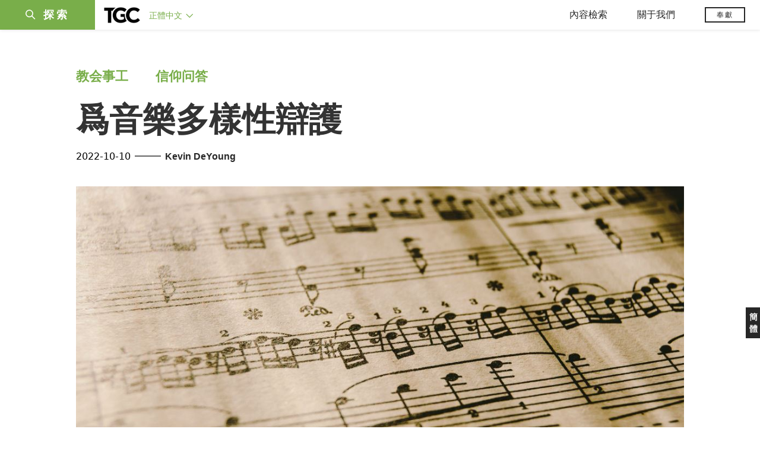

--- FILE ---
content_type: text/html;charset=UTF-8
request_url: https://tc.tgcchinese.org/article/in-defense-of-musicial-diversity
body_size: 46242
content:
<!DOCTYPE html>
<html data-dpr="1" style="font-size: 1rem" class="hb-loaded">

<head>

    <meta content="mobile" name="applicable-device" />
    <meta content="text/html; charset=utf-8" http-equiv="Content-Type" />
    <meta content="no-cache" http-equiv="Pragma" />
    <meta content="-1" http-equiv="Expires" />
    <meta content="no-cache" http-equiv="Cache-Control" />
    <meta content="telephone=no" name="format-detection" />
    <meta content="true" name="x5-fullscreen" />
    <meta content="yes" name="full-screen" />
    <meta content="yes" name="apple-mobile-web-app-capable" />
    <meta content="initial-scale=1, maximum-scale=1, minimum-scale=1, user-scalable=no" name="viewport" />

    <meta name='msapplication-TileColor' content='#f5f5f5'>
    <meta name='msapplication-TileImage' content='/images/mstile-144x144.png'>

    <meta property="og:locale" content="zh_CN" />
    <meta property="og:site_name" content="福音聯盟 - The Gospel Coalition (TGC)" />
    <meta name="twitter:card" content="summary_large_image" />

    <title>爲音樂多樣性辯護</title>

    <meta name="keywords" content="爲音樂多樣性辯護" /><meta name="description" content="基督——成爲我們歌唱的對象，成爲我們禱告的對象，成爲我們講道的內容——將成爲把我們團結在一起的膠水，是基督而不是音樂。" /><meta property="og:type" content="article" /><meta property="og:title" content="爲音樂多樣性辯護" /><meta property="og:description" content="基督——成爲我們歌唱的對象，成爲我們禱告的對象，成爲我們講道的內容——將成爲把我們團結在一起的膠水，是基督而不是音樂。" /><meta property="og:image" content="https://tgc-static.oss-cn-hongkong.aliyuncs.com/wp/2022/09/66104-gettyimages-cjromas-hymn.1200w.tn_.jpg" /><meta property="og:image:secure_url" content="https://tgc-static.oss-cn-hongkong.aliyuncs.com/wp/2022/09/66104-gettyimages-cjromas-hymn.1200w.tn_.jpg" /><meta property="og:url" content="https://tc.tgcchinese.org/article/in-defense-of-musicial-diversity" /><meta name="twitter:title" content="爲音樂多樣性辯護" /><meta name="twitter:description" content="基督——成爲我們歌唱的對象，成爲我們禱告的對象，成爲我們講道的內容——將成爲把我們團結在一起的膠水，是基督而不是音樂。" /><meta name="twitter:image" content="https://tgc-static.oss-cn-hongkong.aliyuncs.com/wp/2022/09/66104-gettyimages-cjromas-hymn.1200w.tn_.jpg" />

    <link rel="stylesheet" type="text/css" href="/css/bootstrap.min.css"/>
    <link rel="stylesheet" type="text/css" href="/css/font-awesome.min.css"/>
    <link rel="stylesheet" type="text/css" href="/css/common.css"/>
    <link rel="stylesheet" type="text/css" href="/css/layout.css"/>

    <link rel='apple-touch-icon' sizes='57x57' href='/images/apple-touch-icon-57x57.png'>
    <link rel='apple-touch-icon' sizes='60x60' href='/images/apple-touch-icon-60x60.png'>
    <link rel='apple-touch-icon' sizes='72x72' href='/images/apple-touch-icon-72x72.png'>
    <link rel='apple-touch-icon' sizes='76x76' href='/images/apple-touch-icon-76x76.png'>
    <link rel='apple-touch-icon' sizes='114x114' href='/images/apple-touch-icon-114x114.png'>
    <link rel='apple-touch-icon' sizes='120x120' href='/images/apple-touch-icon-120x120.png'>
    <link rel='apple-touch-icon' sizes='144x144' href='/images/apple-touch-icon-144x144.png'>
    <link rel='apple-touch-icon' sizes='152x152' href='/images/apple-touch-icon-152x152.png'>
    <link rel='apple-touch-icon' sizes='180x180' href='/images/apple-touch-icon-180x180.png'>
    <link rel='icon' type='image/png' href='/images/favicon-32x32.png' sizes='32x32'>
    <link rel='icon' type='image/png' href='/images/favicon-194x194.png' sizes='194x194'>
    <link rel='icon' type='image/png' href='/images/favicon-96x96.png' sizes='96x96'>
    <link rel='icon' type='image/png' href='/images/android-chrome-192x192.png' sizes='192x192'>
    <link rel='icon' type='image/png' href='/images/favicon-16x16.png' sizes='16x16'>
    <link rel='manifest' href='/images/manifest.json'>
    <link rel='mask-icon' href='/images/safari-pinned-tab.svg' color='#66A343'>
    <style>
        :root {
            --cn-title-font: Songti TC;
        }
    </style>

    <link rel="stylesheet" type="text/css" href="/css/post.css"/>

    <script type="text/javascript" src="/js/jquery-1.12.1.min.js"></script>
<!--    <script type="text/javascript" th:src="@{/js/spin.min.js}"></script>-->
<!--    <script type="text/javascript" th:src="@{/js/bootstrap.min.js}"></script>-->
<!--    <script type="text/javascript" th:src="@{/js/jquery.dataTables.min.js}"></script>-->
<!--    <script type="text/javascript" th:src="@{/js/jquery.query-object.js}"></script>-->
<!--    <script type="text/javascript" th:src="@{/js/dataTables.bootstrap.min.js}"></script>-->
<!--    <script type="text/javascript" th:src="@{/js/bootbox.min.js}"></script>-->
<!--    <script type="text/javascript" th:src="@{/js/moment.min.js}"></script>-->
<!--    <script type="text/javascript" th:src="@{/js/moment-duration-format.js}"></script>-->
<!--    <script type="text/javascript" th:src="@{/js/jquery.ui.widget.js}"></script>-->
<!--    <script type="text/javascript" th:src="@{/js/jquery.iframe-transport.js}"></script>-->
<!--    <script type="text/javascript" th:src="@{/js/jquery.fileupload.js}"></script>-->
<!--    <script type="text/javascript" th:src="@{/js/validator.min.js}"></script>-->
<!--    <script type="text/javascript" th:src="@{/js/bootstrap-treeview.min.js}"></script>-->
<!--    <script type="text/javascript" th:src="@{/js/toastr.min.js}"></script>-->
<!--    <script type="text/javascript" th:src="@{/js/jquery.sortable.min.js}"></script>-->
<!--    <script type="text/javascript" th:src="@{/js/bootstrap-datetimepicker.min.js}"></script>-->
<!--    <script type="text/javascript" th:src="@{/js/jquery.redirect.js}"></script>-->
<!--    <script type="text/javascript" th:src="@{/js/draggabilly.pkgd.min.js}"></script>-->
<!--    <script type="text/javascript" th:src="@{/js/jquery.serializeToJSON.min.js}"></script>-->
<!--    <script type="text/javascript" th:src="@{/js/bootstrap-colorpicker.min.js}"></script>-->
<!--    <script type="text/javascript" th:src="@{/js/summernote.min.js}"></script>-->
<!--    <script type="text/javascript" th:src="@{/js/summernote-cleaner.js}"></script>-->
<!--    <script type="text/javascript" th:src="@{/js/jquery-ui.min.js}"></script>-->
<!--    <script type="text/javascript" th:src="@{/js/dataTables.rowReorder.min.js}"></script>-->
<!--    <script type="text/javascript" th:src="@{/js/fileinput.min.js}"></script>-->
<!--    <script type="text/javascript" th:src="@{/js/spark-md5.min.js}"></script>-->
<!--    <script type="text/javascript" th:src="@{/js/validator.min.js}"></script>-->
<!--    <script type="text/javascript" th:src="@{/js/velocity.min.js}"></script>-->
<!--    <script type="text/javascript" th:src="@{/js/velocity.ui.min.js}"></script>-->
<!--    <script type="text/javascript" th:src="@{/js/jquery.magnific-popup.min.js}"></script>-->

<!--    <script type="text/javascript" th:src="@{/js/jquery.qrcode.min.js}"></script>-->
    <script type="text/javascript" src="/js/common.js"></script>
    <script type="text/javascript" src="/js/const.js"></script>
    <script type="text/javascript" src="https://res.wx.qq.com/open/js/jweixin-1.2.0.js"></script>


    
    <!-- Global site tag (gtag.js) - Google Analytics -->
<!--    <script async src="https://www.googletagmanager.com/gtag/js?id=UA-10750690-33"></script>-->
<!--    <script>-->
<!--        window.dataLayer = window.dataLayer || [];-->
<!--        function gtag(){dataLayer.push(arguments);}-->
<!--        gtag('js', new Date());-->

<!--        gtag('config', 'UA-10750690-33');-->
<!--    </script>-->

    <!-- Google tag (gtag.js)简体G-MZBZNED86P，正体G-BZKKLK5V83  -->
    <script async src="https://www.googletagmanager.com/gtag/js?id=G-BZKKLK5V83"></script>
    <script>
        (function() {
            var domainTokenMap = {
                "tgccn.org": "eaddbc48fa7e427ba12431d160fc39f0",
                "www.tgccn.org": "eaddbc48fa7e427ba12431d160fc39f0",

                "tgcchina.org": "81d72fa3e7314980a22994a46868d5b3",
                "www.tgcchina.org": "81d72fa3e7314980a22994a46868d5b3",

                "tgcchinese.org": "70130f1a7e594caebc8e89e96aa299a1",
                "www.tgcchinese.org": "70130f1a7e594caebc8e89e96aa299a1",

                "fuyinlianmeng.org": "531540df7842417e9c4eafe40842a3f4",
                "www.fuyinlianmeng.org": "531540df7842417e9c4eafe40842a3f4"
            };

            var currentDomain = window.location.hostname;
            var token = domainTokenMap[currentDomain] || "531540df7842417e9c4eafe40842a3f4";

            var script = document.createElement("script");
            script.defer = true;
            script.src = "https://static.cloudflareinsights.com/beacon.min.js";
            script.setAttribute("data-cf-beacon", JSON.stringify({ token: token }));
            document.head.appendChild(script);
        })();
    </script>
    <script>
        window.dataLayer = window.dataLayer || [];
        function gtag(){dataLayer.push(arguments);}
        gtag('js', new Date());

        gtag('config', 'G-BZKKLK5V83');
        gtag('config', '270451057');
    </script>

</head>
<body>
<div id="main_sidenav" class="main_sidenav">
        <div class="side_menu_wrapper">

            <div class="main_search_wrap">
                <form method="get" id="header_searchform" class="header_searchform" action="/search" onsubmit="return ($('#header_searchform #s').val() != '')">
                    <div class="header_searchform_fields">
                        <div>
                            <a href="#" onclick="if($('#header_searchform #s').val() != ''){document.getElementById('header_searchform').submit()}">
                                <i class="icon-search" aria-hidden="true"></i>
                                <span>|</span>
                            </a>
                            <input type="text" name="s" id="s" class="search-query " placeholder="請輸入搜索關鍵字" onfocus="if(this.value==this.defaultValue){this.value='';}" onblur="if(this.value==''){this.value=this.defaultValue;}" x-webkit-speech="" tabindex="1">
                        </div>
                    </div>
                </form>
            </div>
            <a href="javascript:void(0)" class="closebtn"><i class="icon-close"></i></a>
            <div id="side_menu" class="side_menu" itemscope="itemscope" itemtype="http://schema.org/SiteNavigationElement">
                <div class="side_menu_section_wrapper">
                    <div class="side_menu_section">
                        <div class="smenu_section_title">浏覽</div>
                        <ul class="side_menu_items">
                            <li class="side_menu_item">
                                <a class="side_menu_item_link" href="/articles">文章 </a>
                            </li>
                            <li class="side_menu_item">
                                <a class="side_menu_item_link" href="/qna">問答 </a>
                            </li>
                            <li class="side_menu_item">
                                <a class="side_menu_item_link side_menu_parent" href="/books">圖書</a>
                            </li>
                            <li class="side_menu_item">
                                <a class="side_menu_item_link side_menu_parent" href="/reviews">书评</a>
                            </li>
                            <li class="side_menu_item">
                                <a class="side_menu_item_link side_menu_parent" href="/videos">視頻</a>
                            </li>
                            <li class="side_menu_item">
                                <a class="side_menu_item_link side_menu_parent" href="/essays">專文</a>
                            </li>
                            <li class="side_menu_item">
                                <a class="side_menu_item_link side_menu_parent" href="/about/tgc">關于我們</a>
                            </li>
                        </ul>
                    </div>
                    <div class="side_menu_section">
                        <h6 class="smenu_section_title">過濾</h6>
                        <ul class="side_menu_items">
                            <li class="side_menu_item">
                                <a class="side_menu_item_link " href="/topics">主題 </a>
                            </li>
                            <li class="side_menu_item">
                                <a class="side_menu_item_link " href="/authors">作者 </a>
                            </li>
                        </ul>
                    </div>
                </div>
            </div>
        </div>
    </div>
<header class="header_wrapper"><!DOCTYPE html>
<html>
<body>
<div class="header-content">
        <div class="header-left">
            <div class="menu-btn-wrapper">
                <div class="header-searchicon-wrapper">
                    <a class="header-searchicon"><i class="icon-search"></i><span>探索</span></a>
                </div>
            </div>
            <div class="brand">
                <a href="/"><img src="/images/tgc_logo.png" /></a>
            </div>
            <div class="header-editions-wrapper">
                <div class="editions-wrapper">
                    <a class="current-edition" href="javascript:void(0);">
                        <h2>正體中文 <i class="icon-angle-down"></i></h2>
                    </a>
                    <div class="edition-list">
                        <div class="editions-list-header">
                            <div class="editions_list_header_text">語言版本</div>
                            <a href="javascript:void(0)" class="editions_closebtn"><i class="icon-close"></i></a>
                        </div>
                        <div class="edition_country_wrapper">
                            <a href="https://africa.thegospelcoalition.org" class="edition_country  ">Africa </a>
                            <a href="https://ar.thegospelcoalition.org" class="edition_country  arabic">عربي </a>
                            <a href="https://au.thegospelcoalition.org" class="edition_country  ">Australia </a>
                            <a href="https://coalizaopeloevangelho.org" class="edition_country  ">Brasil </a>
                            <a href="https://ca.thegospelcoalition.org" class="edition_country  ">Canada </a>
                            <a href="https://tc.tgcchinese.org" class="edition_country  languageTCLink">正體中文 </a>
                            <a href="https://www.tgcchinese.org" class="edition_country  languageSCLink">简体中文 </a>
                            <a href="https://www.coalicionporelevangelio.org" class="edition_country  ">Español </a>
                            <a href="https://kanoneenjil.com" class="edition_country  arabic">فارسی </a>
                            <a href="https://evangile21.thegospelcoalition.org" class="edition_country  ">Français </a>
                            <a href="https://in.thegospelcoalition.org/" class="edition_country  ">India </a>
                            <a href="https://tgcitalia.org" class="edition_country  ">Italia </a>
                            <a href="http://www.tgckorea.org/" class="edition_country  ">한국어 </a>
                            <a href="https://www.tgcnederland.nl" class="edition_country  ">Nederlands </a>
                            <a href="https://koalicioniungjillit.org" class="edition_country  ">Shqip </a>
                            <a href="https://spolocenstvoevanjelia.sk/" class="edition_country  ">Slovenský </a>
                            <a href="https://www.thegospelcoalition.org" class="edition_country ">United States </a>
                            <a href="https://norden.thegospelcoalition.org/" class="edition_country ">NORDEN </a>
                            <a href="https://ru.thegospelcoalition.org/?_gl=1*9usz61*_ga*MjEyMDI0ODUyMy4xNjcwNTY1NDcz*_ga_R61P3F5MSN*MTY4MzE2NDIyNC42MS4xLjE2ODMxNjc4ODEuNTguMC4w" class="edition_country ">РУССКИЙ </a>
                            <a href="https://ukr.thegospelcoalition.org/?_gl=1*1ep8zja*_ga*MjEyMDI0ODUyMy4xNjcwNTY1NDcz*_ga_R61P3F5MSN*MTY4MzE2NDIyNC42MS4xLjE2ODMxNjczNDguNTguMC4w" class="edition_country ">УКРАЇНСЬКА </a>
                        </div>
                    </div>
                </div>
            </div>
        </div>
        <div class="header-right">
            <div class="mobile_ham">
                <div class="ham_menu"></div>
            </div>
            <div class="header_menu">
                <div class="top_menu">
                    <div class="top_menu_mobile_header">浏覽</div>
                    <ul class="top_menu_list">
                        <li class="top_menu_header_item">
                            <a href="javascript:void(0);" class="top_menu_parent">內容檢索</a>
                            <ul class="top_menu_dropdown">
                                <li class="bold_item"><a href="/articles" class="">文章</a></li>
                                <li class="bold_item"><a href="/qna" class="">問答</a></li>
                                <li class="bold_item"><a href="/books" class="">圖書</a></li>
                                <li class="bold_item"><a href="/reviews" class="">书评</a></li>
                                <li class="bold_item"><a href="/videos" class="">視頻</a></li>
                                <li class="bold_item"><a href="/series" class="">系列</a></li>
                                <li class="line_separator"></li>
                                <li class=""><a href="/articles/politics-currentevents">社會與時事</a></li>
                                <li class=""><a href="/articles/christian-living">基督徒生活</a></li>
                                <li class=""><a href="/articles/church-ministry">教會事工</a></li>
                                <li class=""><a href="/articles/arts-culture">文化與藝術</a></li>
                                <li class=""><a href="/articles/bible-theology">聖經與神學</a></li>
                                <li class=""><a href="/articles/faith-work">信仰與工作</a></li>
                            </ul>
                        </li>
                        <li class="top_menu_header_item">
                            <a href="javascript:void(0);" class="top_menu_parent  ">關于我們 </a>
                            <ul class="top_menu_dropdown">
                                <li class="bold_item"><a href="/about/tgc">認識TGC</a></li>
                                <li class="bold_item"><a href="/about/foundation-documents">奠基文件</a></li>
                                <li class="bold_item"><a href="/authors">認識作者們</a></li>
                                <li class="bold_item"><a href="/about/contact-us">聯繫我們</a></li>
                            </ul>
                        </li>
                        <li class="top_menu_header_item">
                            <a href="https://www.thegospelcoalition.org/donate/" target="_blank" class="header-donate-btn">奉獻</a>
                        </li>
                    </ul>
                </div>
            </div>
        </div>
</div>


<script type="text/javascript">
    function showSideNav() {
        var subMenuObj = $(".main_sidenav");
        var subMenuObj2 = $(".header_wrapper");
        var subMenuObj3 = $(".site_wrapper");

        if (subMenuObj.hasClass("drawer_open")) {
            subMenuObj.removeClass("drawer_open");
            subMenuObj2.removeClass("drawer_open");
            subMenuObj3.removeClass("drawer_open");
        } else {
            subMenuObj.addClass("drawer_open");
            subMenuObj2.addClass("drawer_open");
            subMenuObj3.addClass("drawer_open");
        }
    }

    $(document).ready(function () {

        // 隐藏所有伸缩菜单
        $(document).on("click",function(e){
            console.log("隐藏所有伸缩菜单");
            $(".edition-list").removeClass("open");
            $(".top_menu_dropdown").removeClass("open");
        })

        // 语言菜单
        $(".current-edition").on('click', function (e) {
            e.stopPropagation();
            if ($(".edition-list.open").length > 0) {
                $(".edition-list").removeClass("open");
            } else {
                $(".edition-list").addClass("open");
            }
        });
        // 默认选中当前语言
        var languageName = "正體中文";
        if (languageName == "正體中文") {
            $(".languageTCLink").addClass("active");
        } else {
            $(".languageSCLink").addClass("active");
        }

        // 导航菜单
        $(".top_menu_parent").on('click', function (e) {
            e.stopPropagation();
            var subMenuObj = $(this).parent().find(".top_menu_dropdown");
            var currentOpen = subMenuObj.hasClass("open");
            $(".top_menu_dropdown").removeClass("open");
            if (currentOpen) {
                subMenuObj.removeClass("open");
            } else {
                subMenuObj.addClass("open");
            }
        });

        // 探索菜单
        $(".header-searchicon").on('click', function (e) {
            e.stopPropagation();
            showSideNav();
        });
        $(".closebtn").on('click', function (e) {
            e.stopPropagation();
            showSideNav();
        });

        // 汉堡包
        $(".mobile_ham").on('click', function (e) {
            if ($(".ham_menu.active").length > 0) {
                $(".ham_menu.active").removeClass("active");
                $(".header_menu .top_menu.active").removeClass("active");

            } else {
                $(".ham_menu").addClass("active");
                $(".header_menu .top_menu").addClass("active");
            }
         });
//
//
//         // 汉堡包
//         $(".hamburger-wrapper").on('click', function (e) {
//             if ($(".hamburger.open").length > 0) {
//                 $(".hamburger.open").removeClass("open");
//                 $(".hamburger-menu").removeClass("in");
//
//                 //$("main").show();
//             } else {
//                 $(".hamburger").addClass("open");
//                 $(".hamburger-menu").addClass("in");
//
//                 //$("main").hide();
//             }
//         });
//
//         // 搜索
//         $(".search-btn").on('click', function (e) {
//             $(".search-input-wrap").toggle().autoHide(function () {
// //                    $(".logo-wrapper").show();
// //                    $(".editions_wrapper").show();
//             });
//
//
//             if ($(".search-input-wrap").is(":visible")) {
//                 $(".search-input-wrap .search-input").focus();
//
//                 //如果屏幕小于768，不显示LOGO和版本
// //                    if ($(document).width() <= 768) {
// //                        $(".logo-wrapper").hide();
// //                        $(".editions_wrapper").hide();
// //                    }
//             } else {
// //                    $(".logo-wrapper").show();
// //                    $(".editions_wrapper").show();
//             }
//
//             return false;
//         });
//
//         $(".menu-click").on('click', function (e) {
//             var subMenuId = $(this).attr("subMenuId");
//             if ($(".sub-menu-" + subMenuId).is(":visible")) {
//                 $(".menu-item.open").removeClass("open");
//             } else {
//                 $(".sub-menu-list").hide();
//                 $(".menu-item.open").removeClass("open");
//                 $(".sub-menu-" + subMenuId).parent().find(".menu-item").addClass("open");
//             }
//
//             $(".sub-menu-" + subMenuId).toggle().autoHide();
//             return false;
//         });

        if ($(".sort_document_wrapper").length > 0) {
            console.log("has sort_document_wrapper");
            var $window = $(window);

            // get hash from url if it has one
            var hash = window.location.hash;
            if (hash != null && hash !== "") {
                hash = hash.replace("#","")

                console.log("auto select " +hash);
                $(".page-filter-select").val(hash);
            }

            SortDocuments(hash);
        }


        function SortDocuments(hash) {
            console.log("SortDocuments hash=" + hash);
            if (hash == null || hash == "") {
                hash = "preamble";
            }
            $(".fd_content_section .fd_content_wrapper").hide();
            $(".fd_content_section .fd_content_wrapper").css("opacity","0");
            $(".fd_content_section").find("."+hash).show();
            $(".fd_content_section").find("."+hash).css("opacity","100");

        }

        // 页面hash过滤
        $(".page-filter-item-wrapper").on('click', function (e) {
            filterValue = $(this).attr('value');
            window.location.hash = filterValue;
            $(".page-filter-select").val(filterValue);
            SortDocuments(filterValue)
        });

        $(".page-filter-select").on('change', function (e) {
            filterValue = $(this).val();
            window.location.hash = filterValue;
            SortDocuments(filterValue)
        });
    });
</script>
</body>
</html></header>

<section id="site_wrapper" class="site_wrapper">
<main class="main-wrapper">
    <div class="post-item-wrapper container">
        <div class="post-item">
            <div class="post-item-section">
                <span class="post-item-category-row">
                    
                    <a href="/articles/church-ministry-review" target="_blank">教会事工</a>
                </span><span class="post-item-category-row">
                    
                    <a href="/articles/share-the-joy" target="_blank">信仰问答</a>
                </span>
            </div>
            <div class="post-item-title">爲音樂多樣性辯護</div>
            
            <div class="post-item-other-info">
                <div class="post-item-publish-date">2022-10-10</div>
                <div class="post-item-author">
                    <span class="split-sign">——</span>
                    <span>
                            
                            <a href="/profile/kevin-deyoung">Kevin DeYoung</a>
                    </span>
                </div>
            </div>
            <div class="post-item-image article-image-parent-wrapper">
                <div class="article-image-box" style="background-image: url(https://tgc-static.oss-cn-hongkong.aliyuncs.com/wp/2022/09/66104-gettyimages-cjromas-hymn.1200w.tn_.jpg?x-oss-process=image/resize,w_1400)"></div>
            </div>
            <div class="post-item-content"><p><span style="font-weight: 400;">我不太喜歡「多樣性」這個詞。這並不是說我反對體驗不同的文化、品味和個性，而是我不知道人們說「多樣性」的時候他想表達的是什麼意思——這往往需要根據你與誰交談來進行推斷。多樣性包括從相對主義到種族和諧再到無限制的個人表達等等眾多領域，這是一個流行詞，包含了許多好的想法，但也成爲許多愚蠢想法的同義詞。</span></p><p></p><p><span style="font-weight: 400;">所以我並不迷戀「多樣性」這個（遭到濫用）詞。儘管如此，我還是想在一個重要的領域爲多樣性辯護：我們在教會裡所唱的詩歌。我相信對我們的教會來說，吟唱不同時代、不同傳統、不同風格的歌曲是一件美好的事情。</span></p><p></p><p><span style="font-weight: 400;">在我特別強調下面所說四種類型的詩歌之前，請允許我先給出四個前提。</span><b>首先</b><span style="font-weight: 400;">，我們在集體敬拜中所唱的歌曲必須符合我們手中的聖經和所信的教義。任何歌曲不能因爲僅僅具有「多樣性」在教會中得到吟唱。無論曲調多麼精彩、多麼動人、多麼朗朗上口，如果歌詞很糟糕，我們就不應該唱。</span></p><p></p><p><span style="font-weight: 400;">這引出了</span><b>第二個</b><span style="font-weight: 400;">相關的前提。雖然我們希望在敬拜中唱出有深度、有神學內涵的歌曲——比如關於預定、三位一體、贖罪、神的主權等等的歌曲，但我們不需要在每首歌中都包含所有的神學。可以確定的是，我們不希望歌詞有誤導性或呈現半真半假的內容，但我們也可以唱出簡單的真理。如果我們唱的都是些最基本的聖經真理，我們就沒有公正地對待神的全部啓示，但即使是有烤肉和土豆泥的晚宴也需要配上沙拉和一些果凍。換句話說，唱「耶穌愛我萬不錯」或「主啊，我們愛你」或「神真好」並沒有什麼問題。這些歌曲可能沒有足夠的神學深度，但它們確實說出了聖經的真理，而且是以孩子般的信心做到的。這些歌詞比較初淺的歌曲不應成爲我們音樂頌讚的主食，但它們應該出現在我們的餐盤裡。</span></p><p></p><p><b>第三</b><span style="font-weight: 400;">，對音樂多樣性的追求不應消除教會共同敬拜的獨特性。也就是說，奧克戴爾社區教會就是奧克戴爾社區教會，第一浸信會就是第一浸信會，一個偏遠的印第安村落的基督徒像印第安人一樣崇拜，這都是可以的。盲目地追求多樣性實際上不利於真正的多樣性，在這種情況下，某個民族的基督徒或某個特定教會沒有在享受他們的獨特性，而是（通常在表面上）涉足了所有其他文化。其結果是，在多樣性的名義下，每個教會或族群最終都看起來像相同的多元文化實驗。</span></p><p></p><p><span style="font-weight: 400;">讓我趕緊補充一個</span><b>最後的前提</b><span style="font-weight: 400;">。雖然一個教會有一個音樂「中心」是完全合適的，但這並不意味著我們應該只根據這個「中心」歌唱。正如我最近聽到的一位講員所說，一個教會擁有一種文化和傳統是很好的（也是不可避免的），但我們必須承認我們有一種特定的文化，並且避免被它奴役。我所主張的是介於中心和邊緣之間的東西。一方面，教會需要唱熟悉的歌曲，這樣才能使會眾的歌唱酣暢淋漓；另一方面，教會需要得到一點動力去學習他們「中心」以外的新歌。正如卡森（D.A. Carson）所說：「因此，（詩歌的）可理解性之重要性必須與擴大一個狹窄傳統的有限視野的責任相提並論。」</span></p><p></p><p><span style="font-weight: 400;">考慮到這一點，爲了追求一種正確的多樣性，讓我提一下我們應該（而且我認爲正在）唱的四種不同「傳統」的歌曲。</span></p><p><h3><b>詩篇</b></h3></p><p><span style="font-weight: 400;">兩千年來，詩篇一直是教會的歌本。詩篇是上帝所默示的，其目的是爲了讓人吟唱。因此，北美很少有教會經常唱詩篇，這其實很可悲。而一些基督徒團體只唱詩篇，這在我看來太過了。但在所唱的詩歌中包含詩篇是一個好想法。唱詩篇使我們保持真誠，因爲它們表達了人類的全部情感——悲哀、喜悅、痛苦、懷疑、希望、渴望、困惑、歡欣、悔恨和恐懼。卡爾·楚曼在他那篇廣爲流傳的文章</span><a href="https://cn.9marks.org/article/what-can-miserable-christians-sing/"><span style="font-weight: 400;">《憂傷的基督徒該唱什麼？》</span></a><span style="font-weight: 400;">（及其</span><a href="https://cn.9marks.org/article/reflections-what-can-miserable-christians-sing"><span style="font-weight: 400;">《再思》</span></a><span style="font-weight: 400;">）中的話值得深思：「教會將孤獨、一無所有和貧瘠中的呼喊排除在崇拜之外，有效地壓制和排斥了那些自己在教會內外孤獨、一無所有和貧瘠之人的聲音」。詩篇是憂傷的基督徒可以唱的東西。</span></p><p><h3><b>讚美詩</b></h3></p><p><span style="font-weight: 400;">「讚美詩」（Hymn）是一個廣泛的類別，其中有幾十種不同的風格和傳統。我用這個詞來指代我們在讚美詩歌本中找到的歌曲——例如衛斯理、華茲或者溫克沃斯（Winkworth）的作品（查查看，這些人經常出現在你的讚美詩歌本中），還有早期教會、宗教改革和大復興時期的歌曲；聖詠、清教徒作品和佈道歌曲。讚美詩並不完美（例如，有一句歌詞是「信經、信條都不能給我帶來信心的安息」），但與流行的敬拜讚美歌曲相比，它們至少有三個優勢：</span></p><p></p><p><span style="font-weight: 400;">第一，更適合合唱。因爲讚美詩歌本一般包含了曲譜，而且它們的旋律更適合鋼琴彈奏而非吉他和絃，所以往往更適合會眾合唱。</span></p><p></p><p><span style="font-weight: 400;">第二，讚美詩已經存在了幾十年，甚至已經得到了幾個世紀的流傳，因此經歷了更多的篩選。糠秕已經被篩掉，留下的都是麥子。如果一首歌已經在基督徒當中傳唱了1500多年，那麼它必然有過人之處。大多數讚美詩在音樂上、情感上和神學上都比大多數新歌更出色。</span></p><p></p><p><span style="font-weight: 400;">第三，讚美詩讓我們與過去和歷代的聖徒之間建立聯繫，保守我們不被我們的文化盲點和歷史特質所影響。</span></p><p><h3><b>現代詩歌</b></h3></p><p><span style="font-weight: 400;">與「讚美詩」一樣，「現代詩歌」也是一個廣泛到幾乎毫無意義的術語。我所說的現代詩歌是指從時間上看，自我出生之後所寫的歌曲；從風格上看，這樣的詩歌往往出現在基督教廣播節目裡；從音樂上看，是指使用吉他、鼓、鍵盤或它們的某種組合作爲伴奏的歌曲。許多保守的基督徒，包括一些我非常尊敬的人，對現代音樂的態度可能非常強硬——說它是快樂的鼓掌音樂，或7-11歌曲（7個詞唱11遍），或以自我中心的神學構建的歌曲等等。毫無疑問，你可以找到所有和這些貶低所對應的現代詩歌。但事實上也有很好的理由讓我們唱新的現代詩歌（有時只是將舊的讚美詩配上新的音樂，如一些宣教特會上的歌曲以及改革宗校園團契使用的歌曲）。較新的歌曲有時不僅爲年輕一代的表達方式提供了機會，而且它們可以帶來一種強有力的真實和神學上的豐富性，比如人們會想到馬特·雷德曼（Matt Redman）的《願你名得讚美》（"Blessed be Your Name"），或蓋蒂夫婦的《唯有基督》（"In Christ Alone"），或格雷厄姆·肯德瑞克（Graham Kendrick）的《認識你》（"Knowing You"），或來自主權恩典樂團的作品。事實上，一些現代詩歌和傳統讚美詩區別不大。</span></p><p></p><p><span style="font-weight: 400;">沒有哪一代的基督徒不該創作歌曲。想像一下，如果教會在宗教改革後就停止唱「當代詩歌」，是因爲這些歌曲是「當代」的，那我們就不會有現在傳唱的《怎能如此》（"And Can it Be"）、《奇異恩典》（"Amazing Grace"）或《聖哉聖哉聖哉》（"Holy, Holy, Holy"）了，那是多麼令人遺憾啊。值得慶幸的是，我們還有更多用於共同敬拜的好歌可以寫；值得慶幸的是，今天的敬拜音樂比一二十年前更成熟、更以神爲中心，也更容易唱。</span></p><p><h3><b>非英語詩歌</b></h3></p><p><span style="font-weight: 400;">我承認這個類別是完全人爲的。沒有所謂「非英語詩歌」這樣的音樂傳統。有西班牙歌曲、祖魯聖歌和非裔美國人的靈歌，但這些都是自己的傳統，應該有各自名稱，而不僅僅是對它們不是什麼的描述——非英語詩歌。但即使使用這個笨拙的分類，我想你也能理解我的觀點。我們應該在我們的教會裡唱那些不是來自多數文化的歌曲（這是我作爲一個來自多數白人教會的白人的看法）。</span></p><p></p><p><span style="font-weight: 400;">唱非英語歌曲（如有必要，可進行歌詞翻譯）對我們有好處，不僅因爲它能拓寬我們的視野，而且因爲教會裡的人也並不都是盎格魯-撒克遜白人！我們可能永遠都不會唱《好像我故鄉的黑人教會》（"just like the black church downtown"）或者《思念我在尼日利亞的教會》（"just like my church back in Nigeria"）這樣的歌曲，但這不是問題的關鍵。我並不因爲喜歡以撒·華茲而感到尷尬，但我也不應該因爲跟著靈歌拍手或在西班牙語合唱中跌跌撞撞而感到尷尬。唱這些歌有很多好處。它可以防止我們自鳴得意地停留在自己的傳統或喜好上；它提醒我們，神是所有民族的上帝；它讓我們中間的其他傳統發出聲音。</span></p><p></p><p><span style="font-weight: 400;">我並不主張機械地執行詩篇、讚美詩、現代詩歌和非英語詩歌這樣的唱詩順序，我們不應該讓一週唱詩篇和另一週只唱非英語詩歌，我們也不需要在每場禮拜中都得到所有的四類詩歌。但像我們經常做的那樣，要從這四種傳統歌唱，這對我們的教會是有好處的，最重要的是，沒有人可以絕對地聲稱「他們在這裡使用我的那種音樂」。然後，基督——成爲我們歌唱的對象，成爲我們禱告的對象，成爲我們講道的內容——將成爲把我們團結在一起的膠水，是基督而不是音樂。這就是值得慶祝的多元之中的合一。</span></p><p></p><p><hr /></p><p></p><p><span style="font-weight: 400;">譯：DeepL；校：</span><span style="font-weight: 400;">SMH</span><span style="font-weight: 400;">。原文刊載於福音聯盟英文網站：</span><a href="https://www.thegospelcoalition.org/blogs/kevin-deyoung/in-defense-of-musicial-diversity/"><span style="font-weight: 400;">In Defense of Musicial Diversity</span></a><span style="font-weight: 400;">.</span></p></div>
            <div class="post-item-author-wrapper">
                <div class="post-item-author-card">
                    <div class="row">
                        <div class="post-item-author-avatar"><a class="post-item-author-avatar-img" href="/profile/kevin-deyoung" style="background-image: url(https://tgc-static.oss-cn-hongkong.aliyuncs.com/wp/2021/05/Edited-Kevin-5-Square-copy.jpeg?x-oss-process=image/resize,w_300)" /></a></div>
                        <div class="post-item-author-intro"><span class=post-item-author-name>Kevin DeYoung</span>（凱文·德揚）萊斯特大學博士，北卡羅來納州馬修斯基督聖約教會的主任牧師，福音聯盟的董事會主席，改革宗神學院夏洛特校區的系統神學助理教授。凱文和他的妻子特麗莎有九個孩子。</div>
                    </div>
                </div>
            </div>
            <div class="post-item-tags-wrapper">
                <div class="post-item-tags-title">標籤</div>
                <div class="post-item-tags-item-group">
                    <div class="post-item-tags-item">
                        <a href="/topics/music">音樂</a>
                    </div>
                    <div class="post-item-tags-item">
                        <span> •</span><a href="/topics/%e8%af%97%e6%ad%8c">詩歌</a>
                    </div>
                    <div class="post-item-tags-item">
                        <span> •</span><a href="/topics/singing-hymns">唱詩</a>
                    </div>
                </div>
            </div>
        </div>
    </div>
</main>
</section>
<footer id="footer" class="content-info footer_bottom">


            <div class="right-float-area">
                <a href="https://www.tgcchinese.org/article/in-defense-of-musicial-diversity" target="_self"><span class="right-float-btn">簡體</span></a>
            </div>

            <div class="container">
                <div class="footer-intro-wrapper">
                    <div class="footer-intro-logo"><img src="/images/tgc_logo_footer-300x135.png" /></div>
                    <div class="footer-intro-desc">福音聯盟的存在是爲了裝備下一代信徒，牧師和教會領袖，以塑造圍繞福音的生活和事工。</div>
                    <a href="/about/tgc" target="_blank"><div class="footer-intro-btn">了解更多</div></a>
                </div>
                <div class="footer-link-wrapper">
<!--                    <div class="footer-qrcode">-->
<!--                        <img class="footer-qrcode-img" src="/images/qrcode.jpg"/>-->
<!--                    </div>-->

                    <div class="footer-link-icon">
                        <a class="fa-icon" href="https://www.facebook.com/tgccn" target="_blank">
                            <i class="fa fa-facebook"></i>
                        </a>
                        <a class="fa-icon" href="https://www.linkedin.com/company/tgcchinese" target="_blank">
                            <i class="fa fa-linkedin"></i>
                        </a>
                        <a class="fa-icon" href="https://t.me/tgcchinese" target="_blank">
                            <i class="fa fa-telegram">
                                <svg aria-hidden="true" focusable="false" data-prefix="fab" data-icon="telegram-plane"
                                     role="img" xmlns="http://www.w3.org/2000/svg" viewBox="0 0 448 512"
                                     class="svg-inline--fa fa-telegram-plane fa-w-14 fa-2x">
                                    <path fill="currentColor"
                                          d="M446.7 98.6l-67.6 318.8c-5.1 22.5-18.4 28.1-37.3 17.5l-103-75.9-49.7 47.8c-5.5 5.5-10.1 10.1-20.7 10.1l7.4-104.9 190.9-172.5c8.3-7.4-1.8-11.5-12.9-4.1L117.8 284 16.2 252.2c-22.1-6.9-22.5-22.1 4.6-32.7L418.2 66.4c18.4-6.9 34.5 4.1 28.5 32.2z"
                                          class=""></path>
                                </svg>
                            </i>
                        </a>
                        <a class="fa-icon" href="/feed" target="_blank">
                            <i class="fa fa-rss"></i>
                        </a>
                    </div>

                    <div class="footer-link-text">
                        <a href="/permissions" class="footer-link-item">內容許可授權</a>
                        <a href="https://www.thegospelcoalition.org/donate" target="_blank" class="footer-link-item">奉獻</a>
                    </div>
                    <div class="footer-copy">版權所有 © 福音聯盟中文版保留所有權利</div>
                </div>
            </div>
            <script>
                var browser = {
                    versions: function () {
                        var u = navigator.userAgent, app = navigator.appVersion;
                        return {         //移动终端浏览器版本信息
                            trident: u.indexOf('Trident') > -1, //IE内核
                            presto: u.indexOf('Presto') > -1, //opera内核
                            webKit: u.indexOf('AppleWebKit') > -1, //苹果、谷歌内核
                            gecko: u.indexOf('Gecko') > -1 && u.indexOf('KHTML') == -1, //火狐内核
                            mobile: !!u.match(/AppleWebKit.*Mobile.*/), //是否为移动终端
                            ios: !!u.match(/\(i[^;]+;( U;)? CPU.+Mac OS X/), //ios终端
                            android: u.indexOf('Android') > -1 || u.indexOf('Linux') > -1, //android终端或uc浏览器
                            iPhone: u.indexOf('iPhone') > -1, //是否为iPhone或者QQHD浏览器
                            iPad: u.indexOf('iPad') > -1, //是否iPad
                            webApp: u.indexOf('Safari') == -1 //是否web应该程序，没有头部与底部
                        };
                    }(),
                    language: (navigator.browserLanguage || navigator.language).toLowerCase()
                }

                // $(document).ready(function () {
                //     var mpurl = 'https://mp.weixin.qq.com/mp/profile_ext?action=home&amp;__biz=MzI5Njc4NDA4NQ==&amp;sn=f5d0137ed8f3f7fd5cd2357c7d7b2945&amp;scene=1#wechat_redirect';
                //     if (browser.versions.mobile) {//判断是否是移动设备打开。browser代码在下面
                //         var ua = navigator.userAgent.toLowerCase();//获取判断用的对象
                //         if (ua.match(/MicroMessenger/i) == "micromessenger") {
                //             //在微信中打开
                //             $(".footer-qrcode-img").click(function(){
                //                 window.open(mpurl);
                //             });
                //         } else {
                //
                //         }
                //     } else {
                //
                //     }
                // });

            </script>

<!--            <div style="width: 100%;text-align: center;display: none;">-->
<!--                <script async src="https://s19.cnzz.com/z_stat.php?id=1274489519&web_id=1274489519" language="JavaScript"></script>-->
<!--                <script async type="text/javascript" src="//js.users.51.la/19618379.js"></script>-->
<!--            </div>-->
        </footer>
</body>
</html>